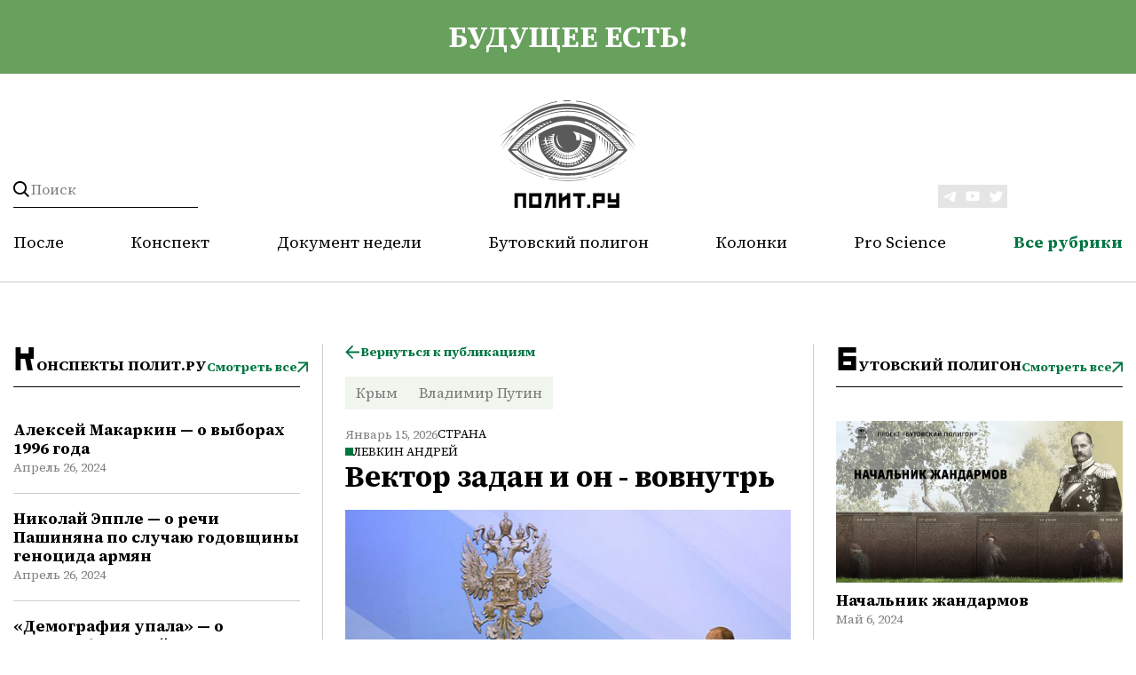

--- FILE ---
content_type: text/html; charset=UTF-8
request_url: https://polit.ru/articles/strana/vektor-zadan-i-on-vovnutr-2014-08-15/
body_size: 16755
content:
<html prefix="og: http://ogp.me/ns#">


<head>

    <meta charset="utf-8">
    <meta http-equiv="X-UA-Compatible" content="IE=edge">
    <meta name="viewport" content="width=device-width,initial-scale=1">

        <meta property="og:site_name" content="polit.ru" />
            <meta property="og:type" content="article" />
        <meta property="og:description" content="" />
        






<meta property="og:title" content="Вектор задан и он - вовнутрь" />
<meta property="og:description" content="С выступлением В.Путина на встрече с представителями фракций Госдумы в Крыму произошел неформат: стенограммы на Кремлин.ру нет, там только обтекаемый пересказ. Сообщения агентств как обычно состояли из цитат, которые хоть и характерны, но цельность контекста не обеспечили. Ну вот там рядом можно было найти:«Президент РФ Владимир&nbsp;Путин&nbsp;выступил против резкого повышения акцизов на табачные изделия.»Есть (люди), которые говорят, что нужно поднять акцизы в пять-десять раз. Но меньше курить" />
<meta property="og:image" content="https://polit.ru/upload/iblock/478/hhe8u1g40pebt7obrtv60lhpxxmzqa87.jpg" />
<meta name="twitter:site" content="@POLITRU_" />
<meta name="twitter:card" content="summary_large_image" />
<meta name="twitter:title" content="Вектор задан и он - вовнутрь" />
<meta name="twitter:description" content="С выступлением В.Путина на встрече с представителями фракций Госдумы в Крыму произошел неформат: стенограммы на Кремлин.ру нет, там только обтекаемый пересказ. Сообщения агентств как обычно состояли из цитат, которые хоть и характерны, но цельность контекста не обеспечили. Ну вот там рядом можно было найти:«Президент РФ Владимир&nbsp;Путин&nbsp;выступил против резкого повышения акцизов на табачные изделия.»Есть (люди), которые говорят, что нужно поднять акцизы в пять-десять раз. Но меньше курить" />
<meta property="fb:app_id" content="482430971798114" />



        <meta property="og:url" content="https://polit.ru/articles/strana/vektor-zadan-i-on-vovnutr-2014-08-15/" />
    <meta property="og:image:width" content="290" />
    <meta property="og:image:height" content="180" />
    <meta property="og:locale" content="ru_Ru" />




    <link rel="shortcut icon" href="/favicon.ico" type="image/x-icon">
        <meta http-equiv="Content-Type" content="text/html; charset=UTF-8" />
<meta name="robots" content="index, follow" />
<meta name="keywords" content="Вектор задан и он - вовнутрь " />
<meta name="description" content="В.В.Путин, выступление в Крыму" />
<script type="text/javascript" data-skip-moving="true">(function(w, d, n) {var cl = "bx-core";var ht = d.documentElement;var htc = ht ? ht.className : undefined;if (htc === undefined || htc.indexOf(cl) !== -1){return;}var ua = n.userAgent;if (/(iPad;)|(iPhone;)/i.test(ua)){cl += " bx-ios";}else if (/Windows/i.test(ua)){cl += ' bx-win';}else if (/Macintosh/i.test(ua)){cl += " bx-mac";}else if (/Linux/i.test(ua) && !/Android/i.test(ua)){cl += " bx-linux";}else if (/Android/i.test(ua)){cl += " bx-android";}cl += (/(ipad|iphone|android|mobile|touch)/i.test(ua) ? " bx-touch" : " bx-no-touch");cl += w.devicePixelRatio && w.devicePixelRatio >= 2? " bx-retina": " bx-no-retina";var ieVersion = -1;if (/AppleWebKit/.test(ua)){cl += " bx-chrome";}else if (/Opera/.test(ua)){cl += " bx-opera";}else if (/Firefox/.test(ua)){cl += " bx-firefox";}ht.className = htc ? htc + " " + cl : cl;})(window, document, navigator);</script>


<link href="/bitrix/js/ui/design-tokens/dist/ui.design-tokens.min.css?169806085022029" type="text/css"  rel="stylesheet" />
<link href="/bitrix/cache/css/s1/polit/page_1d40d3ebbf02dfce674744af3b5f6dfd/page_1d40d3ebbf02dfce674744af3b5f6dfd_v1.css?1762511201690" type="text/css"  rel="stylesheet" />
<link href="/bitrix/panel/main/popup.min.css?169806085520774" type="text/css"  rel="stylesheet" />
<link href="/bitrix/cache/css/s1/polit/template_58324a35468814c84dcbb547b4f46848/template_58324a35468814c84dcbb547b4f46848_v1.css?1762511201116445" type="text/css"  data-template-style="true" rel="stylesheet" />
    <title>Вектор задан и он - вовнутрь</title>
    <meta name="description" content="В.В.Путин, выступление в Крыму" />
	
	<!-- Yandex.Metrika counter -->
		<noscript><div><img src="https://mc.yandex.ru/watch/95639276" style="position:absolute; left:-9999px;" alt="" /></div></noscript>
	<!-- /Yandex.Metrika counter -->

</head>

<div id="panel"></div>

<div class="header">
    <div class="container">
        <a class="header__acide" href="/articles/posle/">
            <div class="wrapper">
                будущее есть!            </div>
        </a>
    </div>
    <div class="container header__container">
        <div class="wrapper header__wrapper">
            <form action="/search/" method="GET" class="header__search">
                <button class="header__search-button" type="submit"></button>
                <input name="q" value="" data-bx-app-ex-value="" placeholder="Поиск">
                <span class="header__search-togger"></span>
            </form>
            <a class="header__logo" href="/">
    <img class="header__logo-vertical" src="/local/templates/polit/verstka/images/logo.svg">
    <img class="header__logo-horizontal" src="/local/templates/polit/verstka/images/logo-horizontal.svg">
</a> 
            <div class="header-social">
                <a class="header-social__link" target="_blank" href="https://t.me/politru"> <img src="/local/templates/polit/verstka/images/tg.svg"> </a> <a class="header-social__link" target="_blank" href="https://www.youtube.com/c/politru_video"> <img src="/local/templates/polit/verstka/images/tube.svg"> </a> <a class="header-social__link" target="_blank" href="http://twitter.com/POLITRU_"> <img src="/local/templates/polit/verstka/images/tw.svg"> </a>            </div>
            <div class="header__mobile-burger">
                <div class="line"></div>
                <div class="line"></div>
                <div class="line"></div>
            </div>

            <ul class="header__nav">
            <li class="header__nav-link "><a href="/articles/posle/">После</a></li>
                <li class="header__nav-link "><a href="/articles/konspekty/">Конспект</a></li>
                <li class="header__nav-link "><a href="/articles/dokument_nedeli/">Документ недели</a></li>
                <li class="header__nav-link "><a href="/articles/butovskiy-poligon/">Бутовский полигон</a></li>
                <li class="header__nav-link "><a href="/articles/avtorskie-kolonki/">Колонки</a></li>
                <li class="header__nav-link "><a href="/articles/pro-science/">Pro Science</a></li>
        
        <li class="header__nav-link header__nav-link_menu"><a href="#">Все рубрики</a>
    <nav class="header__nav-dropdown ">
                    <a class="header__nav-link-dropdown "
               href="/articles/posle/">После</a>
                        <a class="header__nav-link-dropdown "
               href="/articles/konspekty/">Конспект</a>
                        <a class="header__nav-link-dropdown "
               href="/articles/dokument_nedeli/">Документ недели</a>
                        <a class="header__nav-link-dropdown "
               href="/articles/butovskiy-poligon/">Бутовский полигон</a>
                        <a class="header__nav-link-dropdown "
               href="/articles/avtorskie-kolonki/">Колонки</a>
                        <a class="header__nav-link-dropdown "
               href="/articles/pro-science/">Pro Science</a>
                        <a class="header__nav-link-dropdown "
               href="/articles/publichnye-lektsii/">Публичные лекции</a>
                        <a class="header__nav-link-dropdown "
               href="/articles/medlennoe-chtenie/">Медленное чтение</a>
                        <a class="header__nav-link-dropdown "
               href="/articles/kino/">Кино</a>
                        <a class="header__nav-link-dropdown "
               href="/articles/afisha/">Афиша</a>
                </nav>
</li>
</ul>        </div>
        <div class="header__mobile-menu">
            <nav>
         <a class="header__mobile-menu-link " href="/articles/posle/">После</a></li>
             <a class="header__mobile-menu-link " href="/articles/konspekty/">Конспект</a></li>
             <a class="header__mobile-menu-link " href="/articles/dokument_nedeli/">Документ недели</a></li>
             <a class="header__mobile-menu-link " href="/articles/butovskiy-poligon/">Бутовский полигон</a></li>
             <a class="header__mobile-menu-link " href="/articles/avtorskie-kolonki/">Колонки</a></li>
             <a class="header__mobile-menu-link " href="/articles/pro-science/">Pro Science</a></li>
             <a class="header__mobile-menu-link " href="/articles/publichnye-lektsii/">Публичные лекции</a></li>
             <a class="header__mobile-menu-link " href="/articles/medlennoe-chtenie/">Медленное чтение</a></li>
             <a class="header__mobile-menu-link " href="/articles/kino/">Кино</a></li>
             <a class="header__mobile-menu-link " href="/articles/afisha/">Афиша</a></li>
        </nav>            <div class="header-social-mobile">
                <a class="header-social__link" target="_blank" href="https://t.me/politru"> <img src="/local/templates/polit/verstka/images/tg.svg"> </a> <a class="header-social__link" target="_blank" href="https://www.youtube.com/c/politru_video"> <img src="/local/templates/polit/verstka/images/tube.svg"> </a> <a class="header-social__link" target="_blank" href="http://twitter.com/POLITRU_"> <img src="/local/templates/polit/verstka/images/tw.svg"> </a>            </div>
        </div>
    </div>
</div>
<main class="main-content">
    <div class="container">

        </div>
</main>

    <div class="wrapper wrapper_theme_aside">
        <aside class="aside-left">
            <div class="aside-box">
    <div class="category-preview">
        <h2 class="category-preview__title">Конспекты Полит.ру</h2>
        <a href="/articles/konspekty/" class="btn">Смотреть все</a>
    </div>
                    <div id="bx_3218110189_1155708" class="article-card article-card_theme_aside">
            
            <a class="title_size_s title" href="/articles/konspekty/aleksey-makarkin-o-vyborakh-1996-goda/">Алексей Макаркин — о выборах 1996 года</a>
            <div class="date">Апрель 26, 2024</div>
                                </div>
                    <div id="bx_3218110189_1155710" class="article-card article-card_theme_aside">
            
            <a class="title_size_s title" href="/articles/konspekty/nikolay-epple-o-rechi-pashinyana-po-sluchayu-godovshchiny-genotsida-armyan/">Николай Эппле — о речи Пашиняна по случаю годовщины геноцида армян</a>
            <div class="date">Апрель 26, 2024</div>
                                </div>
                    <div id="bx_3218110189_1155711" class="article-card article-card_theme_aside">
            
            <a class="title_size_s title" href="/articles/konspekty/demografiya-upala-o-demograficheskoy-politike-v-rossii/">«Демография упала» — о демографической политике в России</a>
            <div class="date">Апрель 26, 2024</div>
                                </div>
                    <div id="bx_3218110189_1155712" class="article-card article-card_theme_aside">
            
            <a class="title_size_s title" href="/articles/konspekty/artem-sokolov-o-tekhnologicheskom-budushchem-v-voennykh-deystviyakh/">Артем Соколов — о технологическом будущем в военных действиях</a>
            <div class="date">Апрель 26, 2024</div>
                                </div>
                    <div id="bx_3218110189_1155713" class="article-card article-card_theme_aside">
            
            <a class="title_size_s title" href="/articles/konspekty/anatoliy-nesmiyan-o-tekhnologicheskom-budushchem-v-voennykh-deystviyakh/">Анатолий Несмиян — о технологическом будущем в военных действиях</a>
            <div class="date">Апрель 26, 2024</div>
                                </div>
    </div>


            <div class="aside-box">
    <div class="category-preview">
        <h2 class="category-preview__title">После</h2>
        <a href="/articles/posle/" class="btn">Смотреть все</a>
    </div>
                    <div id="bx_651765591_1155768" class="article-card article-card_theme_aside">
                            <a href="/articles/posle/posle-dlya-mayskikh070524/">
                    <picture>
                        <img class="article-photo article-photo_theme_m" srcset="/upload/iblock/076/96ddm0kkx7nv2niobgzd7xsngu6aobma.png">
                    </picture>
                </a>
            
            <a class="title_size_s title" href="/articles/posle/posle-dlya-mayskikh070524/">«После» для майских</a>
            <div class="date">Май 7, 2024</div>
                                </div>
    </div>

            <div class="aside-box">
    <div class="category-preview">
        <h2 class="category-preview__title">Публичные лекции</h2>
        <a href="/articles/publichnye-lektsii/" class="btn">Смотреть все</a>
    </div>
                    <div id="bx_1373509569_1155740" class="article-card article-card_theme_aside">
                            <a href="/articles/publichnye-lektsii/emelin_club/">
                    <picture>
                        <img class="article-photo article-photo_theme_m" srcset="/upload/iblock/861/82yxdzq4ot20ntiu7ajpjmpsynuy24lv.png">
                    </picture>
                </a>
            
            <a class="title_size_s title" href="/articles/publichnye-lektsii/emelin_club/">Всеволод Емелин в «Клубе»: мои первые книжки</a>
            <div class="date">Апрель 29, 2024</div>
                                </div>
    </div>
        </aside>

        
<div>
    



<div>
    <div class="btn-container">
        <a class="btn btn-theme_back" href="/articles/strana/">Вернуться к публикациям</a>
    </div>

            <nav class="tags">
                                                <a class="tags__link" href="/search/?sort=rel&q=Крым&tag=Y">Крым</a>
                                                                <a class="tags__link" href="/search/?sort=rel&q=Владимир Путин&tag=Y">Владимир Путин</a>
                                    </nav>
        <div class="block-description" id="bx_1878455859_49557">
        <div class="btn-container">
                        <div class="date">Январь 15, 2026</div>
           
            <a class="category"
            href="/articles/strana/">Страна</a>
        </div>
                        <a class="category_theme_badges category" href="/author/levkin-andrey/">Левкин Андрей</a>
                    <h1 class="title_size_exlg title">Вектор задан и он - вовнутрь</h1>
    </div>
    <div class="description">
        <div class="description__content">
                        
                <div class="description__picture">
                    <img class=""
                        border="0"
                        src="/upload/iblock/478/hhe8u1g40pebt7obrtv60lhpxxmzqa87.jpg"
                        alt="Вектор задан и он - вовнутрь"
                        title="Вектор задан и он - вовнутрь"
                    />

                    <div class="description__picture-title" style="display: none">
                        putin1                    </div>

                                            <div class="description__picture-name">
                                                            Встреча Владимира Путина с членами парламентских фракций в Ялте. Источник: Фото: kremlin.ru                                                    </div>
                                    </div>
            
            <div id="preview_txt">
                <p>С выступлением В.Путина на встрече с представителями фракций Госдумы в Крыму произошел неформат: стенограммы <a href="http://www.kremlin.ru/news/46451%20%20">на Кремлин.ру</a> нет, там только обтекаемый пересказ. Сообщения агентств как обычно состояли из цитат, которые хоть и характерны, но цельность контекста не обеспечили. Ну вот там рядом можно было найти:</p><p>"<em>Президент РФ Владимир Путин выступил против резкого повышения акцизов на табачные изделия."Есть (люди), которые говорят, что нужно поднять акцизы в пять-десять раз. Но меньше курить не будут, если вот так сделать это одним щелчком, будут курить просто всякую гадость. Нужно спокойно работать, если повышать акцизы, то постепенно</em>"". Рядом там будет и тема деалкоголизации населения, которую тоже надо решать постепенно, "<em>здесь нужна комплексная работа - пропаганда здорового образа жизни, развитие спорта</em>".</p><p>Также: "<em>Президент РФ Владимир Путин назвал обвинения в адрес России в аннексии Крыма пустыми и не имеющими под собой никаких оснований."Мы действительно использовали наши вооруженные силы, но только для того, чтобы дать возможность людям, которые проживают на этой территории, высказать свое мнение о своем будущем</em>". Тема некоторой странности проведения референдума под контролем введенных туда войск, причем – референдума ровно на той территории, которая как бы сразу уже считалась отдельной, не обсуждалась.</p><p>Вот, кажется, самое пафосное: "<em>Глава государства отметил, что Крым сможет помочь излечить травму, нанесенную российскому народу в результате драматического раскола ХХ века, а также восстановить связь времен и эпох и исторического пути</em>". Но это тут не прямая речь, а пересказ ИТАР-ТАССа.</p><p>Было сообщено, что Россия не намерена огораживаться от внешнего мира: "<em>Мы должны спокойно, достойно и эффективно обустраивать свою страну, не огораживаясь от внешнего мира, не разрывая связь с партнерами, но и не давая вести себя с нами пренебрежительно или менторски</em>".</p><p>В то же время "<em>Путин заявил, что российские санкции - не просто ответные меры, а способ поддержать отечественных производителей и открыть рынок для новых партнеров</em>". Он пояснил, что властям нужно сконцентрироваться на решении национальных проблем. "<em>Наше будущее - только в наших руках</em>", в связи с чем он считает важным обеспечить высокое качество госуправления и "<em>самое главное - высокое качество жизни граждан России</em>".</p><p>Геополитика: "<em>Россия будет действовать так же, как и США, по вопросам денонсации международных договоров, и в случае необходимости будет выходить из соответствующих договоров</em>", "<em>я просто не очень понимаю, нужны ли нам какие-то специальные механизмы по денонсации. Вон, США взяли в одностороннем порядке и вышли из договора об ограничении стратегических наступательных вооружений, и дело с концом, и как мы их ни уговаривали - все</em>".</p><p>Здесь же, отвечая на вопросы депутатов, Путин пояснил, что в России должны быть гарантированы иностранные инвестиции. В частности, в России нужно создавать такие условия, при которых любой инвестор, в том числе иностранный, будет понимать, что в нашей стране - не обманывают, "<em>если человек или компания пришла с инвестициями, они должны быть уверены в том, что инвестиции никто не отберет, что они гарантированы политикой государства</em>".</p><div class="inner-illustration between-paragraph"><div class="image ii288x216"><img src="/media/photolib/2014/08/15/putin2.jpg" alt="" width="600" height="379" /><div class="decoration"> </div></div><div class="text-container"><div><span>Фото: kremlin.ru</span></div></div></div><p>То есть, от чтения агентств возникало ощущение, что мероприятие состоялось лишь затем, чтобы зафиксировать факт нахождения руководства России (и представителей фракций Госдумы) в Крыму. Типа пометить место. Или же и в самом деле затем, чтобы  общий смысл выступления стал понятен потом, наутро - в интерпретациях СМИ. Может, они-то и пояснять общий смысл.</p><p>Ну, разумеется, заявление на тему общего смысла было сделано уже и вечером четверга, секретарь генсовета "Единой России" Сергей Неверов резюмировал так: "<em>Мы получили сегодня ответы на главные вопросы. Владимир Путин обозначил вектор развития экономики страны и внешней политики. Россия будет придерживаться миролюбивой внешней политики, но Россия - суверенное государство, которое принимает решения исключительно в интересах своих граждан. Все должны понимать, что мы можем защитить свой суверенитет как в военной сфере, так и в экономике. Сейчас у России есть шанс укрепить свою экономику, перейдя на импортозамещение, но вместе с тем, как отметил президент, наш рынок будет открыт для тех, кто готов к сотрудничеству</em>".</p><p>Но это же человек из ЕР, а им там всегда все понятно. Впрочем, и тут никаких новостей. </p><p><strong>А теперь - СМИ</strong></p><p>Теперь вторая часть выступления, то есть – его интерпретации в СМИ. Самое крутое мнение было от обозревателя "Радио Свобода" Рыковцевой (на "Эхе Москвы"). Мощная конспирология:  </p><p>"<em>Специфика освещения речи президента России Владимира Путина в Ялте на федеральных каналах, возможно, говорит о том, что "близкие Путину люди" не хотят попасть под санкции… Журналистка напомнила, что федеральные каналы не сообщили о начале выступления Путина, а также не вели прямую трансляцию с мероприятия. При этом на кадрах с выступления, которые были показаны в эфире канал "Россия 1" через два часа, присутствовали только Сергей Миронов, Владимир Жириновский, Сергей Нарышкин и несколько депутатов, которые уже попали под действие санкций.<br /> "Видимо, нам показывают тех, кому нечего терять. То есть, наверное, они не хотят, чтобы попал под санкции весь этот зал. Наверное, это связано с тем, что все это происходит в Крыму. Возможно, Владимир Путин получил какие-то просьбы от своих друзей, от своих близких людей, может быть, которые не очень хотят, чтобы знали и точно фиксировали, где они в эту минуту находятся"".</em></p><p>Главный редактор журнала "Россия в глобальной политике" Федор Лукьянов на том же "Эхо Москвы" сообщил, что слова Путина о возможности выхода России из-под юрисдикции Европейского суда по правам человека, очевидно, демонстрируют, что "<em>развод с Европой</em>" может охватить все сферы отношений России и Европы. Ну он еще добавил, что "<em>Россия и Европа друг от друга отдаляются во всех смыслах, в общем, функция ЕСПЧ применительно к России довольно странно выглядит"</em>. Так что, в общем, ничего такого не произошло.</p><p><strong>Газеты</strong></p><p>"Ведомости" дали статью…"<a href="http://www.vedomosti.ru/politics/news/32163821/vladimir-putin-soglasen-proschat">Президент готов провести налоговую амнистию</a>": "Президент России <a href="http://www.vedomosti.ru/persons/1819/%D0%92%D0%BB%D0%B0%D0%B4%D0%B8%D0%BC%D0%B8%D1%80%20%D0%9F%D1%83%D1%82%D0%B8%D0%BD">Владимир Путин</a> в крымской речи допустил возможность налоговой амнистии в России — главное, считает он, чтобы вопрос был проработан. «Если на экспертном уровне мы проработаем, если вы в Думе проработаете этот вопрос и в конце концов выйдете на какое-то законодательное решение, я этот закон подпишу», — пообещал президент".</p><p>Впрочем, сбоку и там нашлось еще такое: "<a href="http://www.vedomosti.ru/opinion/news/32163021/krymskij-mayak">От редакции: Прежние козыри Путина</a>". Подзаголовок: "<em>Нестабильность на юго-востоке Украины остается активом Кремля, который он готов дорого продать</em>". Тоже как-то неформатно, "От редакции", но подписано "Андрей Синицын". Может, у них так принято. Зато красиво, последняя фраза рифмуется с подзаголовком:  "<em>Мирность и обтекаемость речей Путина вчера и на июльском заседании Совета безопасности свидетельствуют о продолжении старой игры: нестабильность на юго-востоке Украины остается активом Кремля, который он готов дорого продать. Введенные Западом и Россией санкции пока не изменили оценку Кремлем собственных ресурсов для ведения такой политики</em>". В общем, новизна опиниона не просматривается.</p><div class="inner-illustration between-paragraph"><div class="image ii288x216"><img src="/media/photolib/2014/08/15/putin3.jpg" alt="" width="600" height="375" /><div class="decoration"> </div></div><div class="text-container"><div>Фото: kremlin.ru</div></div></div><p>"Известия" хоть и вынесли материал на первую страницу сайта, но - не передовицей, а сиротливо без фотографии, даже без анонса, а только заголовком: "<a href="http://izvestia.ru/news/575291">Интеграция Крыма и Севастополя будет продолжена</a>". </p><p>Статья у них маленькая, да и пополам  – половина Путину, половина – депутатам. Резюмирующая цитата такая: "<em>Для нас главное — это наши внутренние с вами дела. Мы должны спокойно, эффективно развивать страну, не должны изолироваться. Мы должны консолидироваться, но не для войны, а для упорного труда во имя России. Важно укреплять сплоченность российского общества. Доверие граждан к власти — самый важный фактор движения вперед, — отметил президент</em>".</p><p>Конкретику у них  можно обнаружить, разве что, здесь:<br />"<em>Президента также попросили увеличивать военную мощь страны.</em><br /><em>— У нас будет, чем удивить партнеров, — ответил Путин и сообщил, что в Крыму будет реализовываться программа развития военной группировки</em>".</p><p>Ясность не внес репортаж даже А.Колесникова, который не так давно объяснял даже мотивации В.В.Путина по поводу сбитого "Боинга" (см. "<a href="http://polit.ru/article/2014/07/30/eb300714/">Эксцесс формата</a>")</p><p>В<a href="http://www.kommersant.ru/doc/2544888"> данном случае</a> - ничего такого нет и в помине, а просто его обычная запись бла-бла-бла действующих лиц с авторскими ремарками. Длинная цитата:</p><p>"<em>Его (Путина – А.Л.) возмутило даже не достаточно уверенное утверждение в лице одного из выступающих, что Россия не будет отказываться от Крыма ("Нас спрашивают в Севастополе, мы говорим: "Нет, не откажемся"",— вспоминал господин Васильев).</em><br /><em>— Отказаться от Крыма? — гневно спрашивал Владимир Путин,— это все равно, что отказаться от самих себя! Решение принято. Это необратимо.</em><br /><em>Кого-то еще, кроме господина Васильева, он все-таки убеждал в этом.</em><br /><em>— Никакой аннексии Крыма не было и нет! — продолжал он, и глаза его становились стеклянными.</em><br /><em>Так он раньше говорил, только когда его уже много лет назад спрашивали про Чечню.</em><br /><em>— Мы воспользовались нашими вооруженными силами, чтобы дать возможность высказать свое мнение гражданам Крыма,— разъяснял Владимир Путин.— Мы просто спросили у людей, чего они хотят. Что это, если не демократия? И что такое тогда демократия?</em>"</p><p>Понятно, что тему референдума при помощи ввода войск всерьез обсуждать и не предполагалось. Потому что тут все курортно, так что логичен и конец:</p><p>"<em>Тут он предложил прервать встречу (ибо закончить ее было нельзя).</em><br /><em>Депутаты расходились быстро, на бегу обсуждая нужды первой российской избирательной кампании в Крыму (в начале сентября будут выборы в Верховный совет Крыма).</em><br /><em>— Я так и не понял,— спросил один крымский депутат другого,— а хто был с юго-востока?</em><br /><em>— С юго-востока (Украины.— А.К.)?</em><br /><em>— А никого не было,— отвечал ему сосед.</em><br /><em>Зал стремительно пустел. Депутаты еще могли перед отъездом успеть на ялтинский пляж</em>".</p><p>Ну и кто еще? Пусть будет "Комсомольская правда" ("<a href="http://www.kp.ru/daily/26269.4/3147080/">Владимир Путин: Крым должен стать линией не разлома, а примирения красных и белых</a>") Похоже, они у Колесникова и учатся – тоже все эпизодами и в лицах. Вот заключительный:</p><p>"<em>НАДО И В ЧЕРНОМ МОРЕ ИСКУПАТЬСЯ</em><br /><em>Президент спокойно воспринял и идею позаимствовать западный опыт работы в области миграционного законодательства.</em><br /><em>- Там брать нечего, - объяснил он. - Они сами признают сейчас, что их концепция провалилась. Например, в стране, где много мигрантов, становится сложно соблюдать безопасность. Приставь хоть к каждому из них милиционера, - начал Путин и осекся. - Полицейского! Полицейского, да, Дмитрий Анатольевич? - уточнил он у сидящего рядом Медведева. - И все равно ничего не получится.</em><br /><em>- Давайте уже будем заканчивать, - попросил через два часа президент. - А то надо же еще и в Черном море искупаться</em>".</p><p>В сумме получилось примерно <a href="http://www.svoboda.org/content/transcript/26530427.html">как на "Радио Свобода"</a> при участии уже цитированного выше Ф.Лукьянова:<br />"<em><strong>Михаил Соколов</strong>:   То есть вы не считаете, что аннексия Крыма — это акт преступления и даже клятвопреступления, поскольку Россия до сих пор не денонсировала Большой договор так называемый о дружбе с Украиной?</em><br /><em><strong>Федор Лукьянов</strong>: В категориях преступления я бы это не обсуждал. То, что международно-правовые нормы в ситуации с Украиной всей и в том числе с Крымом превратились в какую-то кашу — тут сомнений в этом нет, безусловно</em>".</p><p>Ну, каша не каша, но ориентиры несколько перемешались. Зато вектор... вектор однозначен и конкретно указывает на внутрь страны ("<em>Для нас главное — это наши внутренние с вами дела</em>"). "Движение вперед" – это туда. </p>            </div>

                                    <a class="category_theme_badges category" href="/author/levkin-andrey/">Левкин Андрей</a>
                                <div class="description__hr-block"></div>
        </div>
    </div>
</div>

    
<div id="ARTICLES_ELEMENT_WRAPPER">
            <div class="category-preview">
                            <div class="category-preview__title">читайте также</div>
                        
        </div>
    
    
                    
            
                        
                <div id="bx_3485106786_48910"
                     class="article-card article-card_theme_content
                                             ">
                    <div class="article-card">
                        <div class="btn-container">
                                                        <a class="category" href="/articles/strana/">Страна</a>
                        </div>

                        <a class="title_size_lg title"
                           href="/articles/strana/rossiya-administrativno-territorialnyy-monstr-lektsiya-geografa-borisa-rodomana-2022-02-19/">«Россия – административно-территориальный монстр» — лекция географа Бориса Родомана</a>
                        <div class="date">Февраль 19, 2022</div>

                        
                    </div>
                                            <img class="article-photo_theme_s article-photo"
                             src="/upload/iblock/2f2/n0bd077o2sr9027s9d3u2e0yr3vksuef.png">
                                    </div>
            
                    
            
                        
                <div id="bx_3485106786_66998"
                     class="article-card article-card_theme_content
                                             ">
                    <div class="article-card">
                        <div class="btn-container">
                                                        <a class="category" href="/articles/strana/">Страна</a>
                        </div>

                        <a class="title_size_lg title"
                           href="/articles/strana/skolko-subektov-nuzhno-federatsii-statya-borisa-rodomana-2022-02-12/">Сколько субъектов нужно Федерации? Статья Бориса Родомана</a>
                        <div class="date">Февраль 12, 2022</div>

                        
                    </div>
                                            <img class="article-photo_theme_s article-photo"
                             src="/upload/iblock/63e/wasmwgzydz8x4wv07o8pwfbusddk4bi3.jpg">
                                    </div>
            
        
                    <div id="ARTICLES_PAGEN_WRAPPER">
                                    <div class="btn-container btn-container_alignment_center"
                         id="ARTICLES_AJAX_LOAD_BTN_INNER">
                        <div onclick="ajax_get('ARTICLES', '/articles/strana/vektor-zadan-i-on-vovnutr-2014-08-15/?PAGEN_2=2', false);return false;"
                             class="btn-download">ЗАГРУЗИТЬ ЕЩЕ
                        </div>
                    </div>
                            </div>
        
        </div>

</div>

        <aside class="aside-right">
            <div class="aside-box">
    <div class="category-preview">
        <h2 class="category-preview__title">Бутовский полигон</h2>
        <a href="/articles/butovskiy-poligon/" class="btn">Смотреть все</a>
    </div>
                    <div id="bx_3099439860_1155759" class="article-card article-card_theme_aside">
                            <a href="/articles/butovskiy-poligon/nachalnik-zhandarmov/">
                    <picture>
                        <img class="article-photo article-photo_theme_m" srcset="/upload/iblock/f01/3t7qq23tmct861j8cchtz3etpkf77oty.jpg">
                    </picture>
                </a>
            
            <a class="title_size_s title" href="/articles/butovskiy-poligon/nachalnik-zhandarmov/">Начальник жандармов</a>
            <div class="date">Май 6, 2024</div>
                                </div>
    </div>

            <div class="aside-box">
    <div class="category-preview">
        <h2 class="category-preview__title">Человек дня</h2>
        <a href="/articles/chelovek-dnya/" class="btn">Смотреть все</a>
    </div>
                    <div id="bx_565502798_1155760" class="article-card article-card_theme_aside">
                            <a href="/articles/chelovek-dnya/chelovek-dnya-aleksandr-belyavskiy/">
                    <picture>
                        <img class="article-photo article-photo_theme_m" srcset="/upload/iblock/79b/5m3frpnf53adg9dabytfdypkheoegx4h.png">
                    </picture>
                </a>
            
            <a class="title_size_s title" href="/articles/chelovek-dnya/chelovek-dnya-aleksandr-belyavskiy/">Человек дня: Александр Белявский</a>
            <div class="date">Май 6, 2024</div>
                                </div>
    </div>
						        </aside>
    </div>


<div class="wrapper">
    <div class="article-category-hr"></div>
    <div class="article-category-box">
                    
            <div class="article-category__item" id="bx_1454625752_1153709">
                <div class="article-overlay">
                    <a class="article-category__tags"
                       href="/articles/publichnye-lektsii/"><span>Публичные лекции</span>
                    </a>
                    <a href="/articles/publichnye-lektsii/lev-rubinshteyn/" class="article__photo-wrapper">
                        <img class="article-photo" src="/upload/iblock/9f7/g5ja57i2eer59iv3ro4yj9tyxwln7qfd.jpg">
                    </a>
                </div>
                <a class="title_size_s title" href="/articles/publichnye-lektsii/lev-rubinshteyn/"><h2>Лев Рубинштейн в «Клубе»</h2></a>
            </div>
        
                    
            <div class="article-category__item" id="bx_1454625752_1152487">
                <div class="article-overlay">
                    <a class="article-category__tags"
                       href="/articles/pro-science/"><span>Pro Science</span>
                    </a>
                    <a href="/articles/pro-science/ps_boys_singing/" class="article__photo-wrapper">
                        <img class="article-photo" src="/upload/iblock/673/gd3lugqa2hyxak3m5vv6htmrao0g90ab.jpg">
                    </a>
                </div>
                <a class="title_size_s title" href="/articles/pro-science/ps_boys_singing/"><h2>Мальчики поют для девочек</h2></a>
            </div>
        
                    
            <div class="article-category__item" id="bx_1454625752_1152399">
                <div class="article-overlay">
                    <a class="article-category__tags"
                       href="/articles/avtorskie-kolonki/"><span>Колонки</span>
                    </a>
                    <a href="/articles/avtorskie-kolonki/god-rozhdeniya-obyknovennoe-chudo/" class="article__photo-wrapper">
                        <img class="article-photo" src="/upload/iblock/536/vds2y3u5upchx2507lnr6192xr83duzh.jpg">
                    </a>
                </div>
                <a class="title_size_s title" href="/articles/avtorskie-kolonki/god-rozhdeniya-obyknovennoe-chudo/"><h2>«Год рождения»: обыкновенное чудо</h2></a>
            </div>
        
                    
            <div class="article-category__item" id="bx_1454625752_1152294">
                <div class="article-overlay">
                    <a class="article-category__tags"
                       href="/articles/publichnye-lektsii/"><span>Публичные лекции</span>
                    </a>
                    <a href="/articles/publichnye-lektsii/igor-shumov-v-klube-migratsiya-i-literatura/" class="article__photo-wrapper">
                        <img class="article-photo" src="/upload/iblock/a2b/gp8hyky8g179uu5fkjqhytk4qk6pu4jo.jpg">
                    </a>
                </div>
                <a class="title_size_s title" href="/articles/publichnye-lektsii/igor-shumov-v-klube-migratsiya-i-literatura/"><h2>Игорь Шумов в «Клубе»: миграция и литература</h2></a>
            </div>
        
                    
            <div class="article-category__item" id="bx_1454625752_1152194">
                <div class="article-overlay">
                    <a class="article-category__tags"
                       href="/articles/pro-science/"><span>Pro Science</span>
                    </a>
                    <a href="/articles/pro-science/ps_aurora_uranus/" class="article__photo-wrapper">
                        <img class="article-photo" src="/upload/iblock/572/rieroxzegvtdli1g0p58gs3pzk8x5qlr.jpg">
                    </a>
                </div>
                <a class="title_size_s title" href="/articles/pro-science/ps_aurora_uranus/"><h2>Инфракрасные полярные сияния на Уране</h2></a>
            </div>
        
                    
            <div class="article-category__item" id="bx_1454625752_48910">
                <div class="article-overlay">
                    <a class="article-category__tags"
                       href="/articles/strana/"><span>Страна</span>
                    </a>
                    <a href="/articles/strana/rossiya-administrativno-territorialnyy-monstr-lektsiya-geografa-borisa-rodomana-2022-02-19/" class="article__photo-wrapper">
                        <img class="article-photo" src="/upload/iblock/2f2/n0bd077o2sr9027s9d3u2e0yr3vksuef.png">
                    </a>
                </div>
                <a class="title_size_s title" href="/articles/strana/rossiya-administrativno-territorialnyy-monstr-lektsiya-geografa-borisa-rodomana-2022-02-19/"><h2>«Россия – административно-территориальный монстр» — лекция географа Бориса Родомана</h2></a>
            </div>
        
                    
            <div class="article-category__item" id="bx_1454625752_66998">
                <div class="article-overlay">
                    <a class="article-category__tags"
                       href="/articles/strana/"><span>Страна</span>
                    </a>
                    <a href="/articles/strana/skolko-subektov-nuzhno-federatsii-statya-borisa-rodomana-2022-02-12/" class="article__photo-wrapper">
                        <img class="article-photo" src="/upload/iblock/63e/wasmwgzydz8x4wv07o8pwfbusddk4bi3.jpg">
                    </a>
                </div>
                <a class="title_size_s title" href="/articles/strana/skolko-subektov-nuzhno-federatsii-statya-borisa-rodomana-2022-02-12/"><h2>Сколько субъектов нужно Федерации? Статья Бориса Родомана</h2></a>
            </div>
        
                    
            <div class="article-category__item" id="bx_1454625752_1155800">
                <div class="article-overlay">
                    <a class="article-category__tags"
                       href="/articles/pro-science/"><span>Pro Science</span>
                    </a>
                    <a href="/articles/pro-science/ps_sartori_shabley/" class="article__photo-wrapper">
                        <img class="article-photo" src="/upload/iblock/c5b/tek5o4kygvi51jv5hsdqkdzvdrdi0n8c.jpg">
                    </a>
                </div>
                <a class="title_size_s title" href="/articles/pro-science/ps_sartori_shabley/"><h2>Эксперименты империи. Адат, шариат и производство знаний в Казахской степи</h2></a>
            </div>
        
            </div>
</div>

</div>
</main>

<footer class="footer">
    <div class="container">
        <div class="wrapper">
            <div class="footer__row">
                <div class="footer__column column-logo">
                    
<a href="/"><img class="footer__logo" src="/local/templates/polit/verstka/images/logo.svg"></a>

                </div>
                <div class="footer__column column-nav">
                    <div class="footer__nav">

                        

                    <a href="/about/" class="footer__nav-link">О проекте</a>
    
                    <a href="/author/" class="footer__nav-link">Авторы</a>
    
                    <a href="/biografy/" class="footer__nav-link">Биографии</a>
    
    
                    </div>
                    <div class="footer__copy">
                        Свидетельство о регистрации средства массовой информации Эл. № 77-8425 от 1 декабря 2003 года. Выдано министерством Российской Федерации по делам печати, телерадиовещания и средств массовой информации. <br>
 <br>
<p style="text-align: center;">
	 © Полит.ру, 1998–2024.
</p>                    </div>
                </div>
<!--                <div class="footer__column column-subscription">-->
<!--                    <div class="footer__subscription-box">-->
<!--                        <div class="footer__subscription-title">-->
<!--                            --><!--                           </div>-->
<!--                        --><!--                       -->
<!--                    </div>-->
<!--                </div>-->
                <div class="footer__column column-social">
                    <div class="header-social">
                        <a class="header-social__link" target="_blank" href="https://t.me/politru"> <img src="/local/templates/polit/verstka/images/tg.svg"> </a> <a class="header-social__link" target="_blank" href="https://www.youtube.com/c/politru_video"> <img src="/local/templates/polit/verstka/images/tube.svg"> </a> <a class="header-social__link" target="_blank" href="http://twitter.com/POLITRU_"> <img src="/local/templates/polit/verstka/images/tw.svg"> </a>                    </div>
                    <div class="footer__policy" data-modal-target="modal-policy">Политика конфиденциальности</div>
                </div>
            </div>
        </div>
    </div>
</footer>

<div class="modal" id="modal-policy">
    <div class="modal-content">
        <div class="title title_size_lg">Политика в отношении обработки персональных данных ООО «ПОЛИТ.РУ»</div>
        <div class="description">
            <div class="description__content" >

                <p>В соответствии с подпунктом 2 статьи 3 Федерального закона от 27 июля
    2006 г. № 152-ФЗ «О персональных данных» ООО «ПОЛИТ.РУ» является оператором, т.е. юридическим лицом,
    самостоятельно организующим и (или) осуществляющим обработку персональных данных, а также
    определяющим
    цели обработки персональных данных, состав персональных данных, подлежащих обработке, действия
    (операции), совершаемые с персональными данными.</p>
<p>ООО «ПОЛИТ.РУ» осуществляет обработку персональных данных и использование cookie-файлов посетителей
    сайта https://polit.ru/</p>
<p>Мы обеспечиваем конфиденциальность персональных данных и применяем все необходимые организационные и
    технические меры по их защите.</p>
<p>Мы осуществляем обработку персональных данных с использованием средств автоматизации и без их
    использования, выполняя требования к автоматизированной и неавтоматизированной обработке
    персональных данных, предусмотренные Федеральным законом от 27 июля 2006 г. № 152-ФЗ «О персональных
    данных» и принятыми в соответствии с ним нормативными правовыми актами.</p>
<p>ООО «ПОЛИТ.РУ» не раскрывает третьим лицам и не распространяет персональные данные без согласия
    субъекта персональных данных (если иное не предусмотрено федеральным законом РФ).</p>            </div>
        </div>
        <div class="close-popup modal-close"></div>
    </div>
</div>

<script>
        let previewTxt = document.querySelector('#preview_txt').firstChild.nextElementSibling.innerText;
        console.log(previewTxt);
    </script>

<script type="text/javascript">if(!window.BX)window.BX={};if(!window.BX.message)window.BX.message=function(mess){if(typeof mess==='object'){for(let i in mess) {BX.message[i]=mess[i];} return true;}};</script>
<script type="text/javascript">(window.BX||top.BX).message({'JS_CORE_LOADING':'Загрузка...','JS_CORE_NO_DATA':'- Нет данных -','JS_CORE_WINDOW_CLOSE':'Закрыть','JS_CORE_WINDOW_EXPAND':'Развернуть','JS_CORE_WINDOW_NARROW':'Свернуть в окно','JS_CORE_WINDOW_SAVE':'Сохранить','JS_CORE_WINDOW_CANCEL':'Отменить','JS_CORE_WINDOW_CONTINUE':'Продолжить','JS_CORE_H':'ч','JS_CORE_M':'м','JS_CORE_S':'с','JSADM_AI_HIDE_EXTRA':'Скрыть лишние','JSADM_AI_ALL_NOTIF':'Показать все','JSADM_AUTH_REQ':'Требуется авторизация!','JS_CORE_WINDOW_AUTH':'Войти','JS_CORE_IMAGE_FULL':'Полный размер'});</script><script type="text/javascript" src="/bitrix/js/main/core/core.min.js?1698060846220181"></script><script>BX.setJSList(['/bitrix/js/main/core/core_ajax.js','/bitrix/js/main/core/core_promise.js','/bitrix/js/main/polyfill/promise/js/promise.js','/bitrix/js/main/loadext/loadext.js','/bitrix/js/main/loadext/extension.js','/bitrix/js/main/polyfill/promise/js/promise.js','/bitrix/js/main/polyfill/find/js/find.js','/bitrix/js/main/polyfill/includes/js/includes.js','/bitrix/js/main/polyfill/matches/js/matches.js','/bitrix/js/ui/polyfill/closest/js/closest.js','/bitrix/js/main/polyfill/fill/main.polyfill.fill.js','/bitrix/js/main/polyfill/find/js/find.js','/bitrix/js/main/polyfill/matches/js/matches.js','/bitrix/js/main/polyfill/core/dist/polyfill.bundle.js','/bitrix/js/main/core/core.js','/bitrix/js/main/polyfill/intersectionobserver/js/intersectionobserver.js','/bitrix/js/main/lazyload/dist/lazyload.bundle.js','/bitrix/js/main/polyfill/core/dist/polyfill.bundle.js','/bitrix/js/main/parambag/dist/parambag.bundle.js']);
</script>
<script type="text/javascript">(window.BX||top.BX).message({'JS_CORE_LOADING':'Загрузка...','JS_CORE_NO_DATA':'- Нет данных -','JS_CORE_WINDOW_CLOSE':'Закрыть','JS_CORE_WINDOW_EXPAND':'Развернуть','JS_CORE_WINDOW_NARROW':'Свернуть в окно','JS_CORE_WINDOW_SAVE':'Сохранить','JS_CORE_WINDOW_CANCEL':'Отменить','JS_CORE_WINDOW_CONTINUE':'Продолжить','JS_CORE_H':'ч','JS_CORE_M':'м','JS_CORE_S':'с','JSADM_AI_HIDE_EXTRA':'Скрыть лишние','JSADM_AI_ALL_NOTIF':'Показать все','JSADM_AUTH_REQ':'Требуется авторизация!','JS_CORE_WINDOW_AUTH':'Войти','JS_CORE_IMAGE_FULL':'Полный размер'});</script>
<script type="text/javascript">(window.BX||top.BX).message({'LANGUAGE_ID':'ru','FORMAT_DATE':'DD.MM.YYYY','FORMAT_DATETIME':'DD.MM.YYYY HH:MI:SS','COOKIE_PREFIX':'BITRIX_SM','SERVER_TZ_OFFSET':'3600','UTF_MODE':'Y','SITE_ID':'s1','SITE_DIR':'/','USER_ID':'','SERVER_TIME':'1768488255','USER_TZ_OFFSET':'0','USER_TZ_AUTO':'Y','bitrix_sessid':'ce44a0d052ac5998c017402faefa5e2c'});</script><script type="text/javascript"  src="/bitrix/cache/js/s1/polit/kernel_main/kernel_main_v1.js?1762532923144430"></script>
<script type="text/javascript" src="/bitrix/js/main/jquery/jquery-1.12.4.min.js?169806084797163"></script>
<script type="text/javascript">BX.setJSList(['/bitrix/js/main/session.js','/bitrix/js/main/pageobject/pageobject.js','/bitrix/js/main/core/core_window.js','/bitrix/js/main/date/main.date.js','/bitrix/js/main/core/core_date.js','/bitrix/js/main/utils.js','/local/templates/polit/verstka/js/swiper-bundle.min.js','/local/templates/polit/verstka/js/main.js']);</script>
<script type="text/javascript"  src="/bitrix/cache/js/s1/polit/template_531076522f601eae8e892057a862f6d8/template_531076522f601eae8e892057a862f6d8_v1.js?1762511201152680"></script>
<script type="text/javascript">var _ba = _ba || []; _ba.push(["aid", "056a8fbb122a8eeb321e540e855c301e"]); _ba.push(["host", "polit.ru"]); (function() {var ba = document.createElement("script"); ba.type = "text/javascript"; ba.async = true;ba.src = (document.location.protocol == "https:" ? "https://" : "http://") + "bitrix.info/ba.js";var s = document.getElementsByTagName("script")[0];s.parentNode.insertBefore(ba, s);})();</script>


<script type="text/javascript" >
	   (function(m,e,t,r,i,k,a){m[i]=m[i]||function(){(m[i].a=m[i].a||[]).push(arguments)};
	   m[i].l=1*new Date();
	   for (var j = 0; j < document.scripts.length; j++) {if (document.scripts[j].src === r) { return; }}
	   k=e.createElement(t),a=e.getElementsByTagName(t)[0],k.async=1,k.src=r,a.parentNode.insertBefore(k,a)})
	   (window, document, "script", "https://mc.yandex.ru/metrika/tag.js", "ym");

	   ym(95639276, "init", {
			clickmap:true,
			trackLinks:true,
			accurateTrackBounce:true
	   });
	</script>
<script type="text/javascript">
    function ajax_get(COMPONENT, URL, RESETINNER = false) {

        if (RESETINNER) {
            //$("#" + COMPONENT + "_ELEMENT_WRAPPER").fadeOut('slow', );
            fadeOut(document.getElementById(COMPONENT + "_ELEMENT_WRAPPER"), 1000);
            // fadeOut(document.getElementById(COMPONENT + "_PAGEN_WRAPPER"), 1000);

        }
        $.ajax({
            url: URL,
            method: 'POST',
            dataType: "JSON",
            data: {COMPONENT_ID: COMPONENT, AJAX_LOAD: "Y"},
            success: function (answer) {
                if (answer.ELEMENTS != '' || answer.ELEMENTS != undefined) {
                    if (RESETINNER) {
                        $("#" + COMPONENT + "_ELEMENT_WRAPPER").html(answer.ELEMENTS);
                        fadeIn(document.getElementById(COMPONENT + "_ELEMENT_WRAPPER"), 1000);

                    } else {
                        $("#" + COMPONENT + "_ELEMENT_WRAPPER").append(answer.ELEMENTS);
                    }
                }

                $("#" + COMPONENT + "_PAGEN_WRAPPER").fadeOut('slow', 'swing', function () {
                    var pagen = $("#" + COMPONENT + "_PAGEN_WRAPPER");
                    pagen.html(answer.PAGEN)
                    $("#" + COMPONENT + "_ELEMENT_WRAPPER").append(pagen);
                    pagen.fadeIn('slow');
                });


            }
        });
    }
</script>
</body>
</html>